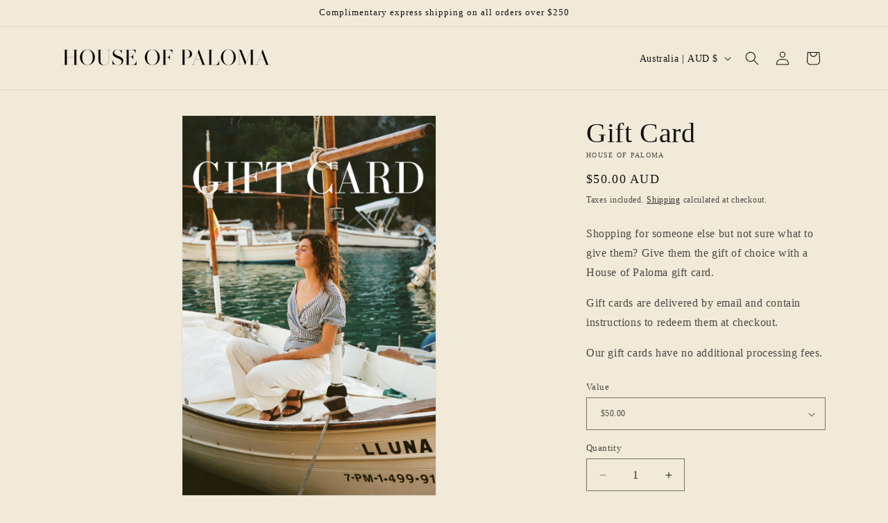

--- FILE ---
content_type: application/javascript; charset=utf-8
request_url: https://searchanise-ef84.kxcdn.com/preload_data.5H8B3R7o5p.js
body_size: 1126
content:
window.Searchanise.preloadedSuggestions=['olive gingham','bijou top','moses basket','paloma hat','aegean green','womens hat','jean belle','oia scarf','yves pant','ula set','agnes set','jean michel','amour blouse','sirene blouse','bucket hat','naturel ecru','zadie pant','st tropez','perle broderie','yolanda pant','house of paloma','fioné sandal','taverna linen','florale linen','jean belle hat','espe blouse','juliette pinafore','mediterrano stripe','lois blouse','elysian sandals','paros knit','hellenica dress','st tropez.stripe','leather shoes','paloma dress','cloud cloth','matilde playsuit','leni set','gia bloomer','matilde overall','auntie oti','athena bloomer','frida top','leon shirt mediterrano stripe','olive ging','linen dress','women’s hat','wren dress','matisse pant','oracle blouse','jean michel pant luxe ecru','santorini linen','luxe ecru','size guide','yves pant mediterrano stripe','trousers and shorts','nida tank','blanca tote','iris pinafore','women bucket hat','dress pants','nehru collar','belle hat','hellenica dress santorini linen','yves pant luxe ecru','fione sandal','anais playsuit','bruno short','moses baske','jean michel short luxe ecru','tote bags','summer necklace','espe blouse luxe ecru','ula set petite taverna linen','one piece','bell pants','sonnet perle broderie','hat children','esme blouse santorini linen','roya short','juliette pinafore broderie d`ete','sunny hat','thalia skirt luxe ecru','wren dress luxe ecru','lilou dress','thalia skirt','leon shirt','rosa one piece','frida top mediterrano stripe','st tropez stripe','coat mediterrano stripe','gift card','on ses','yolanda pant mediterrano stripe','sizing chart','remy playsuit','margot dress','sun hat','matilde overall naturel ecru','magnolia skirt','delfina dress','top in','palma pants','jean michel pant','adjustable suspenders','muslin tablecloth','wrap top','leon shirt naturel ecru','iris pin','french basket','oracle blouse naturel ecru','desert boot','boys pant','house of paloma lois blouse','espe blouse luxe ecru f','chalk drill','frida top marine linen 2','linen pinafore','violeta blouse broderie d`ete f','top stripe','freya dress','thalia skirt marine linen','usa set','antique blanc linen','jute stripe','jean michel short','natural ecru','thermale linen','organic cotton','olive gingham pants','blanc tote','pant aegean','matilde overall thermalé linen','bags are','baserange bras','womens hats','athena bloomer broderie','sun dress','amour blouse broderie d’ete','matilde playsuit naturel ecru','rosa one-piece naturalle linen','iris pinafore broderie','ula set thermale linen','gingham hat','petite marche','hand towel','tropez stripe','baby boys','rosa one-piece','yves pant luxe ecru f','baby basket','espe and ecru','pearl necklace','dali knit','aid bra','matilde overal','zadie pant naturel ecru','jean pant','chocolat linen','lucien coat luxe ecru & mediterrano','gia bloomer broderie','gia bloomer〜mediterrano','lucien coat luxe ecru & mediterrano stripe','wide leg','sirene and','maria handbag','lois broderie d’ete','womens dresses','sirene blouse broderie d`ete','gingham skirt','jean marie','espe blouse antique blanc linen','paloma ecru','valentina dress','sirene blouse broderie d’ete','baby dress','women check','jean michel pant marine linen f','me by','sirene blouse broderie','women s','cobalt blue','one greek summer','children 2yr','pascal top','bella blouse','blouse broderie d`ete','tan sandal','hermera top broderie','elysian sandal','table cloth','frida top florale linen','paros knit sesame','blouse ecru','house of paloma top','jean hat','amour blouse broderie','blouse aegean green','michel pants','paloma one','hermera top broderie d’ete','broderie d\'ete','pinafore broderie','lolita dress','linen pants','gene shirt','rosa one-piece marine linen','girls dress','fringe towel','floral linen','violeta blouse broderie d’ete'];

--- FILE ---
content_type: application/javascript; charset=utf-8
request_url: https://searchanise-ef84.kxcdn.com/templates.5H8B3R7o5p.js
body_size: 1697
content:
Searchanise=window.Searchanise||{};Searchanise.templates={Platform:'shopify',StoreName:'House of Paloma',AutocompleteStyle:'ITEMS',AutocompleteShowProductCode:'N',AutocompleteShowSeparator:'N',AutocompleteItem:'<li class="snize-ac-odd snize-product ${product_classes}" data-original-product-id="${original_product_id}" id="snize-ac-product-${product_id}"><a href="${autocomplete_link}" class="snize-item clearfix" draggable="false"><span class="snize-thumbnail"><img src="${image_link}" alt="${autocomplete_image_alt}" class="snize-item-image ${additional_image_classes}" style="max-width:70px;max-height:70px;" border="0"></span><span class="snize-overhidden">${autocomplete_product_ribbons_html}<span class="snize-title">${title}</span>${autocomplete_product_code_html}${autocomplete_product_attribute_html}<span class="snize-description">${description}</span>${autocomplete_prices_html}${autocomplete_in_stock_status_html}${reviews_html}</span></a></li>',ResultsShow:'Y',ResultsStyle:'RESULTS_MODERN_BLACK',ResultsItemCount:10,ResultsDescriptionStrings:0,ResultsProductDefaultSorting:'created:desc',ShowBestsellingSorting:'Y',ShowDiscountSorting:'Y',CategorySortingRule:"searchanise",ShopifyCurrency:'AUD',ShopifyLocales:{"en":{"locale":"en","name":"English","primary":true,"published":true}},ColorsCSS:'div.snize-ac-results li.snize-ac-over-nodrop { background-color: #F8F5EC; }div.snize-ac-results.snize-ac-results-mobile li.snize-ac-over-nodrop { background-color: #F8F5EC; }div.snize-ac-results li.snize-ac-over-nodrop a.snize-view-link { background-color: #F8F5EC; }div.snize-ac-results.snize-ac-results-mobile li.snize-ac-over-nodrop a.snize-view-link { background-color: #F8F5EC; }div.snize-ac-results { border: 1px solid #9C9C9C; }div.snize-ac-results li.snize-ac-over-nodrop { border-color: #9C9C9C; }div.snize-ac-results div.snize-arrow-outer { border-bottom: 14px solid #9C9C9C; }div.snize-ac-results li.snize-no-products-found { border-bottom: 1px solid #9C9C9C; }div.snize-ac-results .snize-no-products-found-text { border: 1px solid #9C9C9C; }div.snize-ac-results li.snize-separator { border-top: 1px solid #9C9C9C; }div.snize-ac-results.snize-ac-results-mobile li.snize-separator { border-top: 1px solid #9C9C9C; }div.snize-ac-results span.snize-title { color: #3B3B3B; }div.snize-ac-results li.snize-category a.snize-view-link { color: #3B3B3B; }div.snize-ac-results.snize-ac-results-mobile span.snize-title { color: #3B3B3B; }div.snize-ac-results.snize-ac-results-mobile li.snize-category { color: #3B3B3B; }div.snize-ac-results .snize-no-products-found-text .snize-no-products-found-link { color: #3B3B3B; }div.snize-ac-results span.snize-discounted-price { color: #9C9C9C; }div.snize-ac-results.snize-ac-results-mobile span.snize-discounted-price { color: #9C9C9C; }div.snize-ac-results li.snize-ac-over-nodrop { color: #9C9C9C; }div.snize-ac-results li.snize-ac-over-nodrop a.snize-view-link { color: #9C9C9C; }div.snize-ac-results li.snize-category.snize-ac-over-nodrop a.snize-view-link { color: #9C9C9C; }div.snize-ac-results li.snize-ac-over-nodrop span.snize-title { color: #9C9C9C; }div.snize-ac-results li.snize-ac-over-nodrop span.snize-price { color: #9C9C9C; }div.snize-ac-results li.snize-ac-over-nodrop span.snize-description { color: #9C9C9C; }div.snize-ac-results li.snize-ac-over-nodrop.snize-view-all-link span { color: #9C9C9C; }div.snize-ac-results li.snize-ac-over-nodrop span.snize-attribute { color: #9C9C9C; }div.snize-ac-results li.snize-ac-over-nodrop span.snize-sku { color: #9C9C9C; }div.snize-ac-results li.snize-view-all-link span { color: #3B3B3B; }div.snize-ac-results.snize-ac-results-mobile li.snize-view-all-link span { color: #3B3B3B; }div.snize li.snize-product span.snize-title { color: #3B3B3B; }div.snize li.snize-category span.snize-title { color: #3B3B3B; }div.snize li.snize-page span.snize-title { color: #3B3B3B; }div.snize div.slider-container.snize-theme .back-bar .pointer { background-color: #3B3B3B; }div.snize ul.snize-product-filters-list li:hover span { color: #3B3B3B; }div.snize li.snize-no-products-found div.snize-no-products-found-text span a { color: #3B3B3B; }div.snize li.snize-product span.snize-description { color: #FFFFFF; }div.snize div.snize-search-results-categories li.snize-category span.snize-description { color: #FFFFFF; }div.snize div.snize-search-results-pages li.snize-page span.snize-description { color: #FFFFFF; }div.snize li.snize-no-products-found.snize-with-suggestion div.snize-no-products-found-text span { color: #FFFFFF; }div.snize li.snize-product div.snize-price-list { color: #3B3B3B; }div.snize#snize_results.snize-mobile-design li.snize-product .snize-price-list .snize-price { color: #3B3B3B; }div.snize #snize-search-results-grid-mode li.snize-product { background-color: #FFFFFF; }div.snize div.snize-search-results-pages li.snize-page { background-color: #FFFFFF; }#snize-search-results-list-mode li.snize-product { background-color: #FFFFFF; }div.snize div.snize-search-results-categories li.snize-category { background-color: #FFFFFF; }div.snize div.snize-search-results-categories li.snize-category:hover span.snize-title { color: #FFFFFF; }div.snize div.snize-search-results-pages li.snize-page:hover span.snize-title { color: #FFFFFF; }div.snize#snize_results.snize-mobile-design #snize-search-results-grid-mode li.snize-product { background-color: #FFFFFF; }div.snize#snize_results.snize-mobile-design #snize-search-results-list-mode li.snize-product { background-color: #FFFFFF; }#snize_results.snize-mobile-design div.snize-search-results-categories li.snize-category { background-color: #FFFFFF; }#snize_results.snize-mobile-design div.snize-search-results-categories li.snize-page { background-color: #FFFFFF; }div.snize .snize-button { color: #3B3B3B; }#snize-search-results-grid-mode li.snize-product .snize-button { color: #3B3B3B; }#snize-search-results-list-mode li.snize-product .snize-button { color: #3B3B3B; }#snize-search-results-grid-mode li.snize-product:hover { border-color: #3B3B3B; }#snize-search-results-grid-mode li.snize-no-products-found.snize-with-suggestion:hover { border-color: #3B3B3B; }div.snize div.snize-product-filters-title { color: #3B3B3B; }div.snize div.snize-filters-dropdown-title { color: #3B3B3B; }#snize-modal-mobile-filters-dialog div.snize-product-filter-opener span.snize-product-filter-title { color: #3B3B3B; }#snize-modal-mobile-filters-dialog div.snize-product-filters-header span.snize-product-filters-title { color: #3B3B3B; }div.snize div.snize-product-filters-title { background-color: #FFFFFF; }div.snize div.snize-filters-dropdown-title { background-color: #FFFFFF; }div.snize div.snize-product-filters { background-color: #FFFFFF; }div.snize div.snize-filters-dropdown-content { background-color: #FFFFFF; }div.snize div.snize-main-panel-controls ul li a.active { background-color: #FFFFFF; }div.snize div.snize-main-panel-controls ul li a:hover { background-color: #FFFFFF; }div.snize div.snize-main-panel-dropdown:hover > a { background-color: #FFFFFF; }div.snize div.snize-main-panel-dropdown ul.snize-main-panel-dropdown-content a:hover { background-color: #FFFFFF; }div.snize div.snize-pagination ul li a.active { background-color: #FFFFFF; }div.snize div.snize-pagination ul li a:hover { background-color: #FFFFFF; }div.snize div.snize-search-results-categories li.snize-category:hover { background-color: #FFFFFF; }div.snize div.snize-search-results-pages li.snize-page:hover { background-color: #FFFFFF; }div.snize .snize-product-filters-block:hover { background-color: #FFFFFF; }div.snize div.slider-container .scale span { border-color: #3B3B3B !important; }div.snize div.slider-container .selected-bar { background-color: #F8F5EC !important; }div.snize input.snize-price-range-input::-webkit-input-placeholder { color: #FFFFFF !important; }div.snize input.snize-price-range-input::-moz-placeholder { color: #FFFFFF !important; }div.snize input.snize-price-range-input:-ms-input-placeholder { color: #FFFFFF !important; }#snize-modal-mobile-filters-dialog div.snize-product-filters-buttons-container button.snize-product-filters-show-products { color: #3B3B3B; }#snize-modal-mobile-filters-dialog div.snize-product-filters-buttons-container button.snize-product-filters-show-products { background-color: #FFFFFF; }div.snize div.snize-main-panel-controls ul li a { color: #3B3B3B; }#snize_results.snize-mobile-design div.snize-main-panel-dropdown > a { color: #3B3B3B; }#snize_results.snize-mobile-design div.snize-main-panel-dropdown > a > .caret { border-color: #3B3B3B; }#snize_results.snize-mobile-design div.snize-main-panel-mobile-filters > a { color: #3B3B3B }#snize_results.snize-mobile-design div.snize-main-panel-view-mode a.snize-list-mode-icon { background-image: url("data:image/svg+xml,%3Csvg xmlns=\'http://www.w3.org/2000/svg\' width=\'20\' height=\'20\' viewBox=\'0 0 20 20\'%3E%3Cpath fill=\'%233B3B3B\' fill-rule=\'nonzero\' d=\'M8 15h10a1 1 0 0 1 0 2H8a1 1 0 0 1 0-2zm-5-1a2 2 0 1 1 0 4 2 2 0 0 1 0-4zm5-5h10a1 1 0 0 1 0 2H8a1 1 0 0 1 0-2zM3 8a2 2 0 1 1 0 4 2 2 0 0 1 0-4zm5-5h10a1 1 0 0 1 0 2H8a1 1 0 1 1 0-2zM3 2a2 2 0 1 1 0 4 2 2 0 0 1 0-4z\'/%3E%3C/svg%3E") }#snize_results.snize-mobile-design div.snize-main-panel-view-mode a.snize-grid-mode-icon { background-image: url("data:image/svg+xml,%3Csvg xmlns=\'http://www.w3.org/2000/svg\' width=\'20\' height=\'20\' viewBox=\'0 0 20 20\'%3E%3Cpath fill=\'%233B3B3B\' fill-rule=\'nonzero\' d=\'M12 11h5a1 1 0 0 1 1 1v5a1 1 0 0 1-1 1h-5a1 1 0 0 1-1-1v-5a1 1 0 0 1 1-1zm-9 0h5a1 1 0 0 1 1 1v5a1 1 0 0 1-1 1H3a1 1 0 0 1-1-1v-5a1 1 0 0 1 1-1zm9-9h5a1 1 0 0 1 1 1v5a1 1 0 0 1-1 1h-5a1 1 0 0 1-1-1V3a1 1 0 0 1 1-1zM3 2h5a1 1 0 0 1 1 1v5a1 1 0 0 1-1 1H3a1 1 0 0 1-1-1V3a1 1 0 0 1 1-1z\'/%3E%3C/svg%3E") }#snize-modal-mobile-filters-dialog div.snize-product-filters-header a.snize-back-to-filters { color: #3B3B3B }div.snize div.snize-main-panel { background-color: #FFFFFF; }div.snize div.snize-pagination ul li a { background-color: #FFFFFF; }div.snize div.snize-pagination ul li span { background-color: #FFFFFF; }#snize_results.snize-mobile-design div.snize-main-panel-dropdown > a { background-color: #FFFFFF; }#snize_results.snize-mobile-design div.snize-main-panel-mobile-filters > a { background-color: #FFFFFF; }#snize_results.snize-mobile-design div.snize-main-panel-view-mode > a { background-color: #FFFFFF; }#snize_results.snize-mobile-design div.snize-main-panel-controls > ul { background-color: #FFFFFF; }div.snize div.snize-pagination ul li a { border-color: #3B3B3B; }div.snize div.snize-pagination ul li span { border-color: #3B3B3B; }div.snize div.snize-pagination ul li:first-child a { border-color: #3B3B3B; }div.snize div.snize-pagination ul li:first-child span { border-color: #3B3B3B; }div.snize div.snize-main-panel-dropdown > a { border-color: #3B3B3B; }div.snize input.snize-price-range-input { border-color: #3B3B3B; }div.snize input.snize-price-range-input:focus { border-color: #3B3B3B; }div.snize div.snize-main-panel-view-mode a.snize-grid-mode-icon svg path.snize-grid-view-border { fill: #3B3B3B; }div.snize div.snize-main-panel-view-mode a.snize-list-mode-icon svg path.snize-list-view-border { fill: #3B3B3B; }',ShowBrandBadge:'free'}